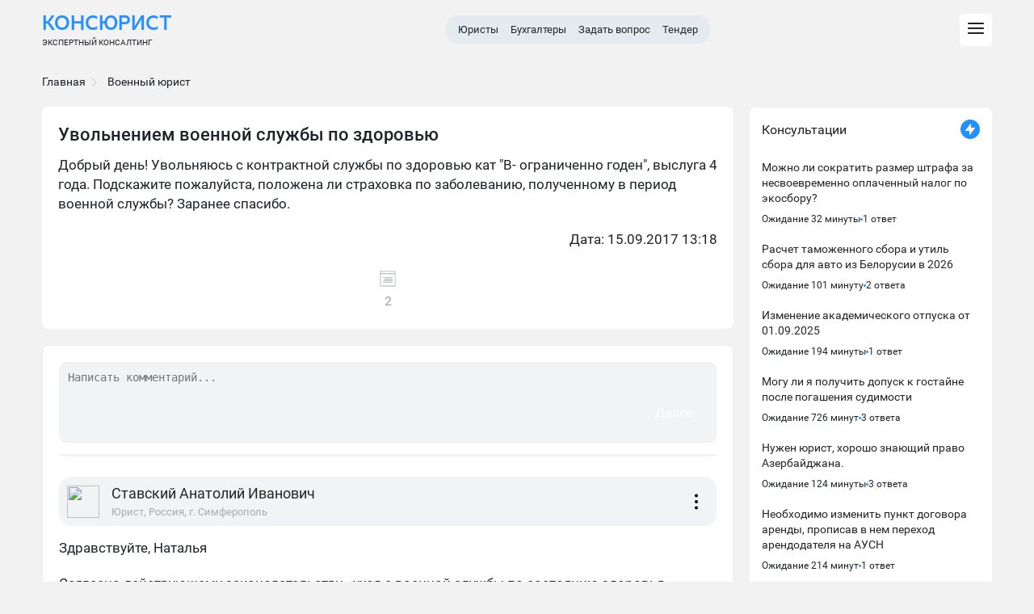

--- FILE ---
content_type: text/html; charset=utf-8
request_url: https://consjurist.ru/consultation/detail/uvolneniem_voennoj_sluzhby_po_zdorovyu_23
body_size: 12077
content:
<!DOCTYPE html>
<html lang="ru">
<head>
<meta charset="UTF-8">
<meta name="viewport" content="width=device-width, initial-scale=1.0, maximum-scale=1.0, user-scalable=no">
<title>Увольнением военной службы по здоровью — ответы экспертов</title>
<meta name="description" content="Увольнением военной службы по здоровью консультация специалистов по вопросу, почитать рекомендации или задать свой вопрос">
<meta name="keywords" content="Страховка">
<link rel="canonical" href="https://consjurist.ru/consultation/detail/uvolneniem_voennoj_sluzhby_po_zdorovyu_23"/>
<meta property="og:site_name" content="Консультации юристов и бухгалтеров онлайн">
<link rel="image_src" href="https://consjurist.ru/images/logoimage.jpg" />
<meta name="theme-color" content="#464c5c">
<link rel="icon" type="image/png" sizes="16x16" href="/images/favicon/favicon-16x16.png">
<link rel="manifest" href="/images/favicon/site.webmanifest">
<link rel="stylesheet" type="text/css" media="screen" href="/css/owl-carousel/owl.carousel.css" />
<link rel="stylesheet" type="text/css" media="screen" href="/css/owl-carousel/owl.theme.css" />
<link rel="stylesheet" type="text/css" media="screen" href="/css/style.css?4" />
<link rel="stylesheet" type="text/css" media="screen" href="/css/notice/notice.css" />
<link rel="stylesheet" type="text/css" media="screen" href="/css/questionpage.css?2" />
<link rel="stylesheet" type="text/css" media="screen" href="/js/colorbox/colorbox.css" />
<link rel="stylesheet" type="text/css" media="screen" href="/css/screen.css">
<link rel="stylesheet" type="text/css" media="screen" href="/css/menu.css" />
<script type="text/javascript" src="/js/colorbox/jquery.colorbox.js"></script>
<script src="https://cdnjs.cloudflare.com/ajax/libs/jquery/3.6.1/jquery.min.js" integrity="sha512-aVKKRRi/Q/YV+4mjoKBsE4x3H+BkegoM/em46NNlCqNTmUYADjBbeNefNxYV7giUp0VxICtqdrbqU7iVaeZNXA==" crossorigin="anonymous" referrerpolicy="no-referrer"></script>

<!-- Yandex.RTB -->
<script>window.yaContextCb=window.yaContextCb||[]</script>
<script src="https://yandex.ru/ads/system/context.js" async></script>
</head>
<body class="browser-desktop mod-sf-consultation-comment page-show user-anon"> 

<div class="main-container">
	<div id="wrapper">
		<section id="content">
			<section id="centercol">
				<section id="centercol-inner">					<section id="maincol">						<ul class="Breadcrumbs margin-auto" itemscope itemtype="http://schema.org/BreadcrumbList">
						<div class="wrapper"><li itemprop="itemListElement" itemscope itemtype="http://schema.org/ListItem"><a itemprop="item" href="/"><span itemprop="name">Главная</span></a><meta itemprop="position" content="1"><div><svg xmlns="http://www.w3.org/2000/svg" width="12" height="12" fill="#c2c2c2"><path fill="#c2c2c2" d="M3 1.63L7.25 6 3 10.39l.6.63 4.86-5.01L3.61 1 3 1.63z"></path></svg></div></li>
<li itemprop="itemListElement" itemscope
      itemtype="http://schema.org/ListItem">
	  
<li itemprop="itemListElement" itemscope
      itemtype="http://schema.org/ListItem"><a itemprop="item" href="/consultation/military_lawyer/"><span itemprop="name">Военный юрист</span></a><meta itemprop="position" content="2" /></li></div></ul>
												<div itemscope itemtype="http://schema.org/Question">
	<div class="BlockConsult">
        <div class="headline">
            <h1 itemprop="name">Увольнением военной службы по здоровью</h1>
        </div>
		
        	
        <div class="question_user-text" itemprop="text">
            <p>Добрый день! Увольняюсь с контрактной службы по здоровью кат "В- ограниченно годен", выслуга 4 года. Подскажите пожалуйста, положена ли страховка по заболеванию, полученному в период военной службы? Заранее спасибо.</p>
                    </div>
                                            <div class="question_user-data">
					<p>Дата: 15.09.2017 13:18<br />
                                     </p>
            </div>
        
    <div class="controls-wrap">
        <div class="controls">
            <div class="controls__item">
                <i class="icon-doc"></i>
                <div class="controls__text">2</div>
            </div>
                    </div>
    </div>
</div>


	
	
	

	<!-- booking -->
				<!--<div class="block-border">
			<div class="block-border-inside">
				<div class="order-consult">
															<div class="order-consult__row">
	<div class="order-consult__body">
		<a class="order-consult__img" href="/profile/Tol">
			<img data-src="/uploads/sfGuard/avatars/9c8d1cec4c354cfa22b1cdaf41cab93e96f32e09.jpg" class="lazyload">
		</a>
		<a class="order-consult__name" href="/profile/Tol">
			Ставский Анатолий Иванович		</a>
		<div class="order-consult__status"><a href="/experts/lawyer">Юрист</a></div>
	</div>
	<div class="order-consult__ankor"><a href="#Tol"><img data-src="/images/svg/hashtag.svg" class="lazyload"></a></div>
</div>											</div>	
			</div>
		</div>-->
		<!-- /booking -->

		<div class="sugget-payment" data-value="0"></div>

	<section class="main__comments comments">
	
			 		
			

    <div class="comments__full-form full-form hide">
	<form action="/consultation/detail/uvolneniem_voennoj_sluzhby_po_zdorovyu_23" method="post" class="comments__form">

    <div class="form-error-ajax"></div>
    <input type="hidden" name="sf_consultation_comment_answer[id]" id="sf_consultation_comment_answer_id" />    <input type="hidden" name="sf_consultation_comment_answer[user_id]" id="sf_consultation_comment_answer_user_id" />    <input type="hidden" name="sf_consultation_comment_answer[comment_id]" value="55387" id="sf_consultation_comment_answer_comment_id" />    <input type="hidden" name="sf_consultation_comment_answer[to_answer_id]" id="sf_consultation_comment_answer_to_answer_id" />	<input type="hidden" name="sf_consultation_comment_answer[id]" id="sf_consultation_comment_answer_id" /><input type="hidden" name="sf_consultation_comment_answer[comment_id]" value="55387" id="sf_consultation_comment_answer_comment_id" /><input type="hidden" name="sf_consultation_comment_answer[to_answer_id]" id="sf_consultation_comment_answer_to_answer_id" /><input type="hidden" name="sf_consultation_comment_answer[user_id]" id="sf_consultation_comment_answer_user_id" /><input type="hidden" name="sf_consultation_comment_answer[highlight]" value="1" id="sf_consultation_comment_answer_highlight" /><input type="hidden" name="sf_consultation_comment_answer[title]" id="sf_consultation_comment_answer_title" /><input type="hidden" name="sf_consultation_comment_answer[_csrf_token]" value="f259eeda686486cead1c2dd10c9f1c20" id="sf_consultation_comment_answer__csrf_token" />    <input type="hidden" class="hide" id="hidden_answer_id" name="hidden_answer_id" value="">
    <input type='text' id='a_phone' name="phone" value="">
	<!-- <input type='hidden' id='answer_form_sent' value="0"> -->
	 <div class="full-form__first-screen">
        <textarea placeholder="Написать комментарий..." name="sf_consultation_comment_answer[description]"
            id="sf_consultation_comment_answer_description" class="full-form__question-input"></textarea>
        <div class="full-form__progress"></div>
                <div class="full-form__zoom-text full-form__hide">В форму</div>
        <div class="full-form__next-btn full-form__next-btn-unactive">Далее</div>
        <input type="submit"
          class="full-form__confirm-btn-authenticated full-form__confirm-btn-authenticated-unactive hide"
          value="Отправить"></input>
      </div>
      <div class="full-form__second-screen hide">
        <div class="full-form__input-wrapper full-form__input-wrapper-name">
          <img src="/images/svg/forms/form-for-answers/user.svg" alt="" class="full-form__input-img">
          <input type="name" name="sf_consultation_comment_answer[username]"
            id="sf_consultation_comment_answer_username" class="full-form__name" placeholder="Ваше имя">
        </div>
        <div class="full-form__input-wrapper full-form__input-wrapper-email">
          <img src="/images/svg/forms/form-for-answers/email.svg" alt="" class="full-form__input-img">
          <input type="email" name="sf_consultation_comment_answer[email]" id="sf_consultation_comment_answer_email"
            class="full-form__email" placeholder="Ваша почта">
        </div>
        <div class="full-form__buttons">
          <input type="submit" class="full-form__confirm-btn full-form__confirm-btn-unactive"
            value="Отправить"></input>
          <div class="full-form__back-btn">Назад</div>
        </div>
      </div>
	</form>
	</div>
	

<script language="javascript">
    $( document ).ready( function() {
                $('.captcha_copy').attr('src',$('#captcha_img').attr('src'));
        $('.captcha_copy + a').click(function(e){
            $('.captcha_copy').attr('src',$('#captcha_img').attr('src'));
        });
    } );
</script>
		
	<!--		<div class="wrapper-mobile headline-title">
			<h2>Ответ эксперта </h2>
		</div>
	-->
	
		
<div class="comment__menu comment-menu comment-menu__hide">
  <div class="comment-menu__wrapper">
    <div class="comment-menu__header">Меню</div>
    <img src="/images/svg/close.svg" class="comment-menu__hide-button">
    <div class="comment-menu__buttons">

            
    </div>
    <ul class="comment-menu__contact-list">
      <li class="comment-menu__contact-item">
        <a href="/consultation/jurist-telefon" class="comment-menu__contact-link">
          <span class="comment-menu__contact-text">По телефону</span>
          <img src="/images/svg/tel.svg" alt="" class="comment-menu__contact-img">
        </a>
      </li>
      <li class="comment-menu__contact-item">
        <a href="/consultation/messenger" class="comment-menu__contact-link">
          <span class="comment-menu__contact-text">Whatsapp/Viber</span>
          <img src="/images/svg/messenger-icon.svg" alt="" class="comment-menu__contact-img">
        </a>
      </li>
      <li class="comment-menu__contact-item">
        <a href="/consultation/chat/dialog/50891/redirect" class="comment-menu__contact-link">
          <span class="comment-menu__contact-text">В чате</span>
          <img src="/images/svg/chat-icon.svg" alt="" class="comment-menu__contact-img">
        </a>
      </li>
      <li class="comment-menu__contact-item">
        <a href="/tender" class="comment-menu__contact-link comment-menu__contact-list-last">
          <span class="comment-menu__contact-text">Создать задачу</span>
          <img src="/images/svg/tender.svg" alt="" class="comment-menu__contact-img">
        </a>
      </li>
    </ul>
  </div>
</div>
 
<div class="comments__wrapper">
<div class="comment__answer-field-fake">
    <div class="comments__form-fake">
      <textarea class="comments__textarea-fake" name="comment"
        placeholder="Написать сообщение"></textarea>
    </div>
  </div>
<ul class="comments__list">
        <li class="comments__item comment">
            
      
                        
				
			
        
							
				<div class="comment__main-comment" id="answer50890">
	<div class="comment__user-link-wrapper">
  <a href="/profile/Tol" class="comment__user-link" id="Tol">
              <img src="/uploads/sfGuard/avatars/9c8d1cec4c354cfa22b1cdaf41cab93e96f32e09.jpg" class="comment__avatar-main">
              <span class="comment__user-name">Ставский&nbsp;Анатолий&nbsp;Иванович</span>
              <span class="comment__user-subtitle">Юрист, Россия, г. Симферополь</span>
            </a>
			<div class="comment__menu-btn" data-id="50890">
				<svg class="comment__menu-btn-svg">
					<circle r="2" fill="#000" cx="50%" cy="50%" />
					<circle r="2" fill="#000" cx="50%" cy="25%" />
					<circle r="2" fill="#000" cx="50%" cy="75%" />
            </svg>
            </div>
  </div>
            
			  
            <span class="comment__text" itemprop="suggestedAnswer" itemscope itemtype="http://schema.org/Answer"><p>Здравствуйте, Наталья</p>    <p itemprop="text">
Cогласно действующему законодательству - уход с военной службы по состоянию здоровья является объективным основанием досрочного увольнения и даёт данной категории граждан право воспользоваться всеми положенными социальными гарантиям и преимуществами.<br />
<br />
Вы получили категорию как ограниченно годный, следовательно, Вам должны предложить соответствующую должность, и лишь только при несогласии Вы пишете рапорт на увольнение по болезни. В рапорте указываете заболевание или травму, обнаруженную комиссией.<br />
<br />
На рапорт должны отреагировать в течение месяца и на его основании составить приказ об исключении Вас из личного состава части.<br />
<br />
При увольнении происходит начисление всех выплат, которые полагаются по закону, в том числе:<br />
- полный расчёт тех сумм, которые Вы должены были получить за отработанное время как обычный трудящийся (оклады за должность и звание, денежная компенсация за дни отпуска, которые не были использованы).<br />
<br />
Кроме этого, положены следующие суммы, назначенные федеральным законом:<br />
<br />
- Единовременное пособие - начисления, когда инвалидность подтверждена, равны 5 (пяти) окладам, если увольняемый служил менее 10 лет. При этом, если Вам были вручены награды и ордена, суммы увеличиваются ещё на один оклад.<br />
- Единовременное пособие по инвалидности - когда будет доказано на ВВК, что Вы получили травму или серьезное заболевание, которое привело к инвалидности во время прохождения службы (компенсация в 2 млн. руб.).<br />
- Премиальные выплаты - 25% от среднего дохода за месяц.<br />
<br />
На протяжении 12 (двенадцати) месяцев уволенному со службы по причине заболевания выплачивается денежное довольствие в размере среднего оклада.<br />
<br />
Кроме этого Вам положена материальная помощь (выплачивается единожды в год, и может быть начислена Вам не в последний день службы, а в любой другой день, когда Вы уже уволены).<br />
<br />
Если Вы будете уволены без присвоения инвалидности, то р- р единовременного пособия будет от 2 (двух) до 7 (семи) окладов в зависимости от Вашего стажа.</p>
		
            </span>
            <div class="comment__answer-field-fake">
			   <div class="comments__form-fake" data-id="50890">
              <span class="comment__ansv">Ответить</span>
            </div>
            </div>

          </div>
		  

   
    
    
    


 



				
			
        
        

        

          </li>
        <li class="comments__item comment">
            
      
                        
				
			
        
							
				<div class="comment__main-comment" id="answer50891">
	<div class="comment__user-link-wrapper">
  <a href="/profile/Tol" class="comment__user-link" id="Tol">
              <img src="/uploads/sfGuard/avatars/9c8d1cec4c354cfa22b1cdaf41cab93e96f32e09.jpg" class="comment__avatar-main">
              <span class="comment__user-name">Ставский&nbsp;Анатолий&nbsp;Иванович</span>
              <span class="comment__user-subtitle">Юрист, Россия, г. Симферополь</span>
            </a>
			<div class="comment__menu-btn" data-id="50891">
				<svg class="comment__menu-btn-svg">
					<circle r="2" fill="#000" cx="50%" cy="50%" />
					<circle r="2" fill="#000" cx="50%" cy="25%" />
					<circle r="2" fill="#000" cx="50%" cy="75%" />
            </svg>
            </div>
  </div>
            
			  
            <span class="comment__text" itemprop="suggestedAnswer" itemscope itemtype="http://schema.org/Answer">    <p itemprop="text">Наталья, уточняю свой ответ: Если инвалидность не установлена — то страховые выплаты Вам не предусмотрены.</p>
		
            </span>
            <div class="comment__answer-field-fake">
			   <div class="comments__form-fake" data-id="50891">
              <span class="comment__ansv">Ответить</span>
            </div>
            </div>

          </div>
		  

   
    
    
    


 



				
			
        
        

        

          </li>
      </ul>
				


	</section>
</div>


        

	<!--noindex--><div id="testimonial_from">
<strong class="q_box_title">Оставьте отзыв о нашем сервисе</strong><p>Нам важно знать ваше мнение. Оставьте отзыв о нашем сервисе</p><form action="" method="POST"><table><tr><td>Ваше имя<br><input type="text" name="sf_consultation_comment_testimonial[username]" id="sf_consultation_comment_testimonial_username" /></td><td>Ваш email<br><input type="text" name="sf_consultation_comment_testimonial[email]" id="sf_consultation_comment_testimonial_email" /></td></tr><tr><td colspan="2"> Ваш отзыв<br><textarea rows="4" cols="30" name="sf_consultation_comment_testimonial[description]" id="sf_consultation_comment_testimonial_description"></textarea><input name="phone" id="sf_consultation_comment_testimonial_phone" type="text" style="height: 1px;"></td></tr><tr><td colspan="2"><h4>Укажите код с картинки</h4><img id="captcha_1" src="/captcha/1768875858" alt="Captcha Image"><a style="cursor:pointer" onclick="javascript:document.getElementById('captcha_1').src='/captcha/'+Math.round(Math.random(0)*1000)+1+''"><img src="/sfCryptoCaptchaPlugin/images/reload_original.png" /></a><input type="text" name="sf_consultation_comment_testimonial[captcha_1]" id="sf_consultation_comment_testimonial_captcha_1" /></td></tr><tr><td colspan="2"><input type="submit" value="Отправить отзыв" class="form-button" /><input type="hidden" name="sf_consultation_comment_testimonial[id]" id="sf_consultation_comment_testimonial_id" /><input type="hidden" name="sf_consultation_comment_testimonial[consultation_answer_id]" id="sf_consultation_comment_testimonial_consultation_answer_id" /><input type="hidden" name="sf_consultation_comment_testimonial[comment_id]" value="55387" id="sf_consultation_comment_testimonial_comment_id" /><input type="hidden" name="sf_consultation_comment_testimonial[user_id]" id="sf_consultation_comment_testimonial_user_id" /><input type="hidden" name="sf_consultation_comment_testimonial[_csrf_token]" value="bbe94d84a77997ae7b0dc345c79b0afc" id="sf_consultation_comment_testimonial__csrf_token" /></td></tr></table></form></div><!--/noindex-->


<script>
	function addContentsItem(id) {
		if (name = prompt('Название пункта')) {
			var description = prompt('Описание пункта (не обязательно)');
			$.ajax({
				type: "POST",
				url: '/sfConsultationComment/addContents',
				data: {
					name: name,
					description: description,
					answer_id: id
				},
				success: function(res) {
					location.reload();
					// alert('Добавлено');
				},
				dataType: 'json'
			});
		}
	}

	function deleteContentsItem(id) {
		if (confirm('Удалить пункт?')) {
			$.ajax({
				type: "DELETE",
				url: '/sfConsultationComment/deleteContents',
				data: {
					contents_id: id
				},
				success: function(res) {
					$('#contents-' + id).remove()
				},
				dataType: 'json'
			});
		}
	}

	function moveDays(id) {
		if(confirm('Поднять в начало?')) {
			$.ajax({
				type: "POST",
				url: '/sfConsultationComment/moveDays',
				data: {
					// days: days,
					answer_id: id
				},
				success: function(res) {
					location.reload();
					// alert('Добавлено');
				},
				dataType: 'json'
			});
		}
	}
</script>											</section>		
				</section>

								<aside id="rightcol">
					<div class="rightcol-inner right">
						<div class="activity-site-premium">
	<div class="activity-site_title-premium">
		<div class="title">Консультации</div>
		<div class="badge"><span class="image"><div class="icon"><svg fill="currentColor" xmlns="http://www.w3.org/2000/svg" viewBox="0 0 16 16"><path d="M9 1.41v-.07c.05-.3-.33-.47-.53-.22L2.11 9.2a.5.5 0 00.39.8H7v4.68c-.03.3.36.44.54.2l6.37-8.1A.5.5 0 0013.5 6H9V1.41z"></path></svg></div></span></div>
	</div>
	<div class="activity-site_content-premium">
		<ul class="premium-slider">
						<li>
						<div class="payed-block">
				<div class="payed-link premium-slider_title">
					<div class="link"><a href='/consultation/detail/195159?v=sidebar' title='Можно ли сократить размер штрафа за несвоевременно оплаченный налог по экосбору?'>Можно ли сократить размер штрафа за несвоевременно оплаченный налог по экосбору?</a></div>
					<div class="duration">
						<span class="line">Ожидание 32 минуты</span>
						<span class="dot"></span>
						<span class="line">1 ответ</span>
					</div>
				</div>
				<div class="VVlq"><div class="icon-3-2-0" style="color: rgb(167, 168, 169);"><svg fill="currentColor" xmlns="http://www.w3.org/2000/svg" viewBox="0 0 16 16"><path d="M5.44 12.44a1 1 0 001.41 1.41l5.3-5.29a1 1 0 000-1.41l-5.3-5.3a1 1 0 00-1.41 1.42L9.67 7.5c.2.2.2.51 0 .7l-4.23 4.24z"></path></svg></div></div>
				
							</div>

						</li>
   						<li>
						<div class="payed-block">
				<div class="payed-link premium-slider_title">
					<div class="link"><a href='/consultation/detail/195156?v=sidebar' title='Расчет таможенного сбора и утиль сбора для авто из Белорусии в 2026'>Расчет таможенного сбора и утиль сбора для авто из Белорусии в 2026</a></div>
					<div class="duration">
						<span class="line">Ожидание 101 минуту</span>
						<span class="dot"></span>
						<span class="line">2 ответа</span>
					</div>
				</div>
				<div class="VVlq"><div class="icon-3-2-0" style="color: rgb(167, 168, 169);"><svg fill="currentColor" xmlns="http://www.w3.org/2000/svg" viewBox="0 0 16 16"><path d="M5.44 12.44a1 1 0 001.41 1.41l5.3-5.29a1 1 0 000-1.41l-5.3-5.3a1 1 0 00-1.41 1.42L9.67 7.5c.2.2.2.51 0 .7l-4.23 4.24z"></path></svg></div></div>
				
							</div>

						</li>
   						<li>
						<div class="payed-block">
				<div class="payed-link premium-slider_title">
					<div class="link"><a href='/consultation/detail/195154?v=sidebar' title='Изменение академического отпуска от 01.09.2025'>Изменение академического отпуска от 01.09.2025</a></div>
					<div class="duration">
						<span class="line">Ожидание 194 минуты</span>
						<span class="dot"></span>
						<span class="line">1 ответ</span>
					</div>
				</div>
				<div class="VVlq"><div class="icon-3-2-0" style="color: rgb(167, 168, 169);"><svg fill="currentColor" xmlns="http://www.w3.org/2000/svg" viewBox="0 0 16 16"><path d="M5.44 12.44a1 1 0 001.41 1.41l5.3-5.29a1 1 0 000-1.41l-5.3-5.3a1 1 0 00-1.41 1.42L9.67 7.5c.2.2.2.51 0 .7l-4.23 4.24z"></path></svg></div></div>
				
							</div>

						</li>
   						<li>
						<div class="payed-block">
				<div class="payed-link premium-slider_title">
					<div class="link"><a href='/consultation/detail/195152?v=sidebar' title='Могу ли я получить допуск к гостайне после погашения судимости'>Могу ли я получить допуск к гостайне после погашения судимости</a></div>
					<div class="duration">
						<span class="line">Ожидание 726 минут</span>
						<span class="dot"></span>
						<span class="line">3 ответа</span>
					</div>
				</div>
				<div class="VVlq"><div class="icon-3-2-0" style="color: rgb(167, 168, 169);"><svg fill="currentColor" xmlns="http://www.w3.org/2000/svg" viewBox="0 0 16 16"><path d="M5.44 12.44a1 1 0 001.41 1.41l5.3-5.29a1 1 0 000-1.41l-5.3-5.3a1 1 0 00-1.41 1.42L9.67 7.5c.2.2.2.51 0 .7l-4.23 4.24z"></path></svg></div></div>
				
							</div>

						</li>
   						<li>
						<div class="payed-block">
				<div class="payed-link premium-slider_title">
					<div class="link"><a href='/consultation/detail/195149?v=sidebar' title='Нужен юрист, хорошо знающий право Азербайджана.'>Нужен юрист, хорошо знающий право Азербайджана.</a></div>
					<div class="duration">
						<span class="line">Ожидание 124 минуты</span>
						<span class="dot"></span>
						<span class="line">3 ответа</span>
					</div>
				</div>
				<div class="VVlq"><div class="icon-3-2-0" style="color: rgb(167, 168, 169);"><svg fill="currentColor" xmlns="http://www.w3.org/2000/svg" viewBox="0 0 16 16"><path d="M5.44 12.44a1 1 0 001.41 1.41l5.3-5.29a1 1 0 000-1.41l-5.3-5.3a1 1 0 00-1.41 1.42L9.67 7.5c.2.2.2.51 0 .7l-4.23 4.24z"></path></svg></div></div>
				
							</div>

						</li>
   						<li>
						<div class="payed-block">
				<div class="payed-link premium-slider_title">
					<div class="link"><a href='/consultation/detail/195133?v=sidebar' title='Необходимо изменить пункт договора аренды, прописав в нем переход арендодателя на АУСН'>Необходимо изменить пункт договора аренды, прописав в нем переход арендодателя на АУСН</a></div>
					<div class="duration">
						<span class="line">Ожидание 214 минут</span>
						<span class="dot"></span>
						<span class="line">1 ответ</span>
					</div>
				</div>
				<div class="VVlq"><div class="icon-3-2-0" style="color: rgb(167, 168, 169);"><svg fill="currentColor" xmlns="http://www.w3.org/2000/svg" viewBox="0 0 16 16"><path d="M5.44 12.44a1 1 0 001.41 1.41l5.3-5.29a1 1 0 000-1.41l-5.3-5.3a1 1 0 00-1.41 1.42L9.67 7.5c.2.2.2.51 0 .7l-4.23 4.24z"></path></svg></div></div>
				
							</div>

						</li>
   					</ul>
		<a href="/consultation/comment" class="main__ask-question-sidebar">Задать вопрос онлайн</a>
		<a href="/consultation/online" class="consultation-sidebar__button">Все консультации</a>
</div>
</div>
						
																
												<!-- Yandex.RTB R-A-188755-1 -->
<div id="yandex_rtb_R-A-188755-1"></div>
<script>window.yaContextCb.push(()=>{
  Ya.Context.AdvManager.render({
    renderTo: 'yandex_rtb_R-A-188755-1',
    blockId: 'R-A-188755-1'
  })
})</script>
												
											</div>
				</aside>
							</section>				
		</section>
	</div>	
		<header id="header">
		<div class="topbar">
		    <div class="wrapper">
		      	<div class="topbar__inner">
					<div class="topbar__left">
						<a href="/" class="logo">
							<span class="logo__block"><span class="logo__name">КонсЮрист</span></span><span class="mob">КонсЮрист</span>
							<div class="type-page">
							Экспертный консалтинг							</div>
						</a>
					</div>
					<nav class="topbar__center">
                        <ul>
                            <li><a href="/experts/lawyer">Юристы</a></li>
                            <li><a href="/experts/buhgalter">Бухгалтеры</a></li>
                            <li><a href="/consultation/comment">Задать вопрос</a></li>
                            <li><a href="/tender">Тендер</a></li>
                        </ul>
                    </nav>
                    <div class="topbar__right">
                        <ul class="topbar__actions">
                            <li class="actions__item js-head-modal" data-modal=".modal-js" data-target=".js-header-menu__box">
                                <button type="button" class="topbar__button">
                                    <svg class="svg-icon" width="24" height="24">
                                        <use xlink:href="/images/icons/icons-default.svg#icon-menu_hmbrgr"></use>
                                    </svg>
                                    <svg class="svg-icon active" width="24" height="24">
                                        <use xlink:href="/images/icons/icons-default.svg#icon-popup-close-button"></use>
                                    </svg>
                                </button>
                            </li>
                        </ul>
                    </div>
				</div>
		    </div>
		 </div>
		 <div class="header-menu js-header-menu__box modal-js">
            <div class="header-menu__inner">
                <div class="header-menu__left">
                    <nav class="header-menu__nav js-header-menu">
                        <ul class="header-menu__nav-list">
                            <li class="header-menu__nav-item js-header-menu__item" data-submenu="1">
                                <a href="/consultation/comment" class="header-menu__nav-link">
                                    <span>Задать вопрос</span>
                                </a>
                            </li>
                            <li class="header-menu__nav-item js-header-menu__item active" data-submenu="2">
                                <a href="/experts/lawyer" class="header-menu__nav-link">
                                    <span>Юристы</span>
                                </a>
                            </li>
                            <li class="header-menu__nav-item js-header-menu__item" data-submenu="3">
                                <a href="/experts/auditor" class="header-menu__nav-link">
                                    <span>Аудиторы</span>
                                </a>
                            </li>
                            <li class="header-menu__nav-item js-header-menu__item" data-submenu="4">
                                <a href="/experts/buhgalter" class="header-menu__nav-link">
                                    <span>Бухгалтеры</span>
                                </a>
                            </li>
                            <li class="header-menu__nav-item js-header-menu__item" data-submenu="5">
                                <a href="/experts/tax-lawyer" class="header-menu__nav-link">
                                    <span>Налоговые консультанты</span>
                                </a>
                            </li>
                            <li class="header-menu__nav-item js-header-menu__item" data-submenu="6">
                                <a href="/tender" class="header-menu__nav-link">
                                    <span>Тендер</span>
                                </a>
                            </li>
                           
                        </ul>
                    </nav>
                    <div class="header-menu__bottom-info">
                                                <div class="header-menu__info-btns">
                            <div class="header-menu__info-btn">
                                <a href="#" class="header-menu__info-btn-link login-form-trigger">Войти</a>
                            </div>
                           
                        </div>
                    </div>
                </div>
                <div class="header-menu__right js-header-submenu">
                    <div class="header-menu__box active js-header-submenu__item" data-target="1">
                        <div class="mobile-menu-navigation__box">
                            <button type="button" class="mobile-menu-navigation__btn js-back-to-menu">
                                <svg class="svg-icon" width="16" height="16">
                                    <use xlink:href="/images/icons/icons-default.svg#icon-arrow-back"></use>
                                </svg>
                            </button>
                            <div class="mobile-menu-navigation__title">Задать вопрос</div>
                            <button type="button" class="mobile-menu-navigation__btn js-topbar-menu js-nav-menu" data-target=".js-header-menu__box">
                                <svg class="svg-icon" width="24" height="24">
                                    <use xlink:href="/images/icons/icons-default.svg#icon-popup-close-button"></use>
                                </svg>
                            </button>
                        </div>
                        <nav class="header-menu__box-nav">
                            <ul class="header-menu__box-list">
							    <li class="header-menu__box-item">
                                    <a href="/consultation/adminpravo/" class="header-menu__box-link header-menu__box-category js-menu-category">Административное право</a>
                                    <ul class="header-menu__box-list">
                                        <li class="mobile-menu-navigation__box">
                                            <button type="button" class="mobile-menu-navigation__btn js-back-category">
                                                <svg class="svg-icon" width="16" height="16">
                                                    <use xlink:href="/images/icons/icons-default.svg#icon-arrow-back"></use>
                                                </svg>                                          
                                        </li>
                                        <li class="header-menu__box-item">
                                            <a href="/consultation/rubric/adminpravo/administrativnye-pravonarusheniya/" class="header-menu__box-link">Административные правонарушения</a>
                                        </li>
                                        <li class="header-menu__box-item">
                                            <a href="/consultation/rubric/adminpravo/administrativnyj-shtraf/" class="header-menu__box-link">Административный штраф</a>
                                        </li>
                                    </ul>
                                </li>
                                <li class="header-menu__box-item">
                                    <a href="/consultation/car-lawyer/" class="header-menu__box-link header-menu__box-category js-menu-category">Автомобильное право</a>
                                    <ul class="header-menu__box-list">
                                        <li class="mobile-menu-navigation__box">
                                            <button type="button" class="mobile-menu-navigation__btn js-back-category">
                                                <svg class="svg-icon" width="16" height="16">
                                                    <use xlink:href="/images/icons/icons-default.svg#icon-arrow-back"></use>
                                                </svg>
                                        </li>
                                        <li class="header-menu__box-item">
                                            <a href="/consultation/rubric/car-lawyer/lishenie_voditelskih_prav/" class="header-menu__box-link">Лишение водительских прав</a>
                                        </li>
                                        <li class="header-menu__box-item">
                                            <a href="/consultation/rubric/car-lawyer/otkaz-ot-medicinskogo-osvidetelstvovaniya/" class="header-menu__box-link">Отказ от медицинского освидетельствования</a>
										<li>
										<li class="header-menu__box-item">
                                            <a href="/consultation/rubric/car-lawyer/narushenie_pravil/" class="header-menu__box-link">Нарушение правил дорожного движения</a>
                                        </li>
                                    </ul>
                                </li>
                                <li class="header-menu__box-item">
                                    <a href="/consultation/anti-collection-law/" class="header-menu__box-link header-menu__box-category js-menu-category">Антиколлекторские вопросы</a>
                                    <ul class="header-menu__box-list">
                                        <li class="mobile-menu-navigation__box">
                                            <button type="button" class="mobile-menu-navigation__btn js-back-category">
                                                <svg class="svg-icon" width="16" height="16">
                                                    <use xlink:href="/images/icons/icons-default.svg#icon-arrow-back"></use>
                                                </svg>                                        
                                        </li>
                                        <li class="header-menu__box-item">
                                            <a href="/consultation/rubric/anti-collection-law/dolg-kollektoram/" class="header-menu__box-link">Долг коллекторам</a>
                                        </li>
                                        <li class="header-menu__box-item">
                                            <a href="/consultation/rubric/car-lawyer/dtp/" class="header-menu__box-link">ДТП</a>
                                        </li>
                                    </ul>
                                </li>
								<li class="header-menu__box-item">
                                    <a href="/consultation/buhgalter/" class="header-menu__box-link header-menu__box-category js-menu-category">Бухгалтерия</a>
                                    <ul class="header-menu__box-list">
                                        <li class="mobile-menu-navigation__box">
                                            <button type="button" class="mobile-menu-navigation__btn js-back-category">
                                                <svg class="svg-icon" width="16" height="16">
                                                    <use xlink:href="/images/icons/icons-default.svg#icon-arrow-back"></use>
                                                </svg>
                                        </li>
                                        <li class="header-menu__box-item">
                                            <a href="/consultation/rubric/buhgalter/buhgalterskij-uchet/" class="header-menu__box-link">Бухгалтерский учет</a>
                                        </li>
                                    </ul>
                                </li>
								<li class="header-menu__box-item">
                                    <a href="/consultation/military_lawyer/" class="header-menu__box-link header-menu__box-category js-menu-category">Военные вопросы</a>
                                    <ul class="header-menu__box-list">
                                        <li class="mobile-menu-navigation__box">
                                            <button type="button" class="mobile-menu-navigation__btn js-back-category">
                                                <svg class="svg-icon" width="16" height="16">
                                                    <use xlink:href="/images/icons/icons-default.svg#icon-arrow-back"></use>
                                                </svg>
                                        </li>
                                        <li class="header-menu__box-item">
                                            <a href="/consultation/rubric/military_lawyer/voennaya-komissiya/" class="header-menu__box-link">Военная комиссия</a>
                                        </li>
                                         <li class="header-menu__box-item">
                                            <a href="/consultation/rubric/military_lawyer/voinskij-uchet/" class="header-menu__box-link">Воинский учет</a>
                                        </li>
										<li class="header-menu__box-item">
                                            <a href="/consultation/rubric/military_lawyer/zhilicshnaya-subsidiya-voennosluzhacshim/" class="header-menu__box-link">Жилищная субсидия военнослужащим</a>
                                        </li>
										<li class="header-menu__box-item">
                                            <a href="/consultation/rubric/military_lawyer/perevod-voennosluzhacshego/" class="header-menu__box-link">Перевод военнослужащего</a>
										<li>
										<li class="header-menu__box-item">
                                            <a href="/consultation/rubric/military_lawyer/prisvoenie-voinskih-zvanij/" class="header-menu__box-link">Присвоение воинских званий</a>
                                        </li>
										<li class="header-menu__box-item">
                                            <a href="/consultation/rubric/military_lawyer/sluzhba_po_kontraktu/" class="header-menu__box-link">Служба по контракту</a>
										<li>
										<li class="header-menu__box-item">
                                            <a href="/consultation/rubric/military_lawyer/uvolnenie-voennogo/" class="header-menu__box-link">Увольнение военнослужащего</a>
                                        </li>
                                    </ul>
                                </li>
								<li class="header-menu__box-item">
                                    <a href="/consultation/business-lawyer/" class="header-menu__box-link header-menu__box-category js-menu-category">Вопросы по бизнесу</a>
                                    <ul class="header-menu__box-list">
                                        <li class="mobile-menu-navigation__box">
                                            <button type="button" class="mobile-menu-navigation__btn js-back-category">
                                                <svg class="svg-icon" width="16" height="16">
                                                    <use xlink:href="/images/icons/icons-default.svg#icon-arrow-back"></use>
                                                </svg>
                                        </li>
                                        <li class="header-menu__box-item">
                                            <a href="/consultation/rubric/business-lawyer/ip/" class="header-menu__box-link">ИП</a>
                                        </li>
										<li class="header-menu__box-item">
                                            <a href="/consultation/rubric/business-lawyer/okved/" class="header-menu__box-link">ОКВЭД</a>
                                        </li>
										<li class="header-menu__box-item">
                                            <a href="/consultation/rubric/business-lawyer/samozanyatost/" class="header-menu__box-link">Самозанятость</a>
                                        </li>
                                    </ul>
                                </li>
								<li class="header-menu__box-item">
                                    <a href="/consultation/real-estate-lawyer/" class="header-menu__box-link header-menu__box-category js-menu-category">Вопросы по недвижимости</a>
                                    <ul class="header-menu__box-list">
                                        <li class="mobile-menu-navigation__box">
                                            <button type="button" class="mobile-menu-navigation__btn js-back-category">
                                                <svg class="svg-icon" width="16" height="16">
                                                    <use xlink:href="/images/icons/icons-default.svg#icon-arrow-back"></use>
                                                </svg>
                                        </li>
										<li class="header-menu__box-item">
                                            <a href="/consultation/rubric/real-estate-lawyer/arenda-nedvizhimosti/" class="header-menu__box-link">Аренда недвижимости</a>
                                        </li>
                                        <li class="header-menu__box-item">
                                            <a href="/consultation/rubric/real-estate-lawyer/dolevaya-sobstvennost/" class="header-menu__box-link">Долевая собственность</a>
                                        </li>
                                        <li class="header-menu__box-item">
                                            <a href="/consultation/rubric/real-estate-lawyer/sdelki-s-nedvizhimostyu/" class="header-menu__box-link">Сделки с недвижимостью</a>
										<li>
                                    </ul>
                                </li>
								<li class="header-menu__box-item">
                                    <a href="/consultation/grazhpravo/" class="header-menu__box-link header-menu__box-category js-menu-category">Гражданские вопросы</a>
                                    <ul class="header-menu__box-list">
                                        <li class="mobile-menu-navigation__box">
                                            <button type="button" class="mobile-menu-navigation__btn js-back-category">
                                                <svg class="svg-icon" width="16" height="16">
                                                    <use xlink:href="/images/icons/icons-default.svg#icon-arrow-back"></use>
                                                </svg>
                                        </li>
										<li class="header-menu__box-item">
                                            <a href="/consultation/rubric/grazhpravo/grazhdanstvo/" class="header-menu__box-link">Гражданство</a>
                                        </li>
                                        <li class="header-menu__box-item">
                                            <a href="/consultation/rubric/grazhpravo/emansipaciya/" class="header-menu__box-link">Эмансипация</a>
                                        </li>
										<li class="header-menu__box-item">
                                            <a href="/consultation/rubric/grazhpravo/personalnye-dannye/" class="header-menu__box-link">Персональные данные</a>
                                        </li>
                                    </ul>
                                </li>
								<li class="header-menu__box-item">
                                    <a href="/consultation/contract-lawyer/" class="header-menu__box-link header-menu__box-category js-menu-category">Договорные вопросы</a>
                                    <ul class="header-menu__box-list">
                                        <li class="mobile-menu-navigation__box">
                                            <button type="button" class="mobile-menu-navigation__btn js-back-category">
                                                <svg class="svg-icon" width="16" height="16">
                                                    <use xlink:href="/images/icons/icons-default.svg#icon-arrow-back"></use>
                                                </svg>
                                        </li>
                                        <li class="header-menu__box-item">
                                            <a href="/consultation/rubric/contract-lawyer/dogovor-na-okazanie-uslug/" class="header-menu__box-link">Договор на оказание услуг</a>
                                        </li>
                                    </ul>
                                </li>
								<li class="header-menu__box-item">
                                    <a href="/consultation/zhilvopros/" class="header-menu__box-link header-menu__box-category js-menu-category">Жилищные вопросы</a>
                                    <ul class="header-menu__box-list">
                                        <li class="mobile-menu-navigation__box">
                                            <button type="button" class="mobile-menu-navigation__btn js-back-category">
                                                <svg class="svg-icon" width="16" height="16">
                                                    <use xlink:href="/images/icons/icons-default.svg#icon-arrow-back"></use>
                                                </svg>
                                        </li>
                                        <li class="header-menu__box-item">
                                            <a href="/consultation/rubric/zhilvopros/kapitalnyj-remont/" class="header-menu__box-link">Капитальный ремонт</a>
                                        </li>
										<li class="header-menu__box-item">
                                            <a href="/consultation/rubric/zhilvopros/propiska/" class="header-menu__box-link">Прописка</a>
                                        </li>
										<li class="header-menu__box-item">
                                            <a href="/consultation/rubric/zhilvopros/socialnyj-najm/" class="header-menu__box-link">Социальный найм</a>
                                        </li>
                                    </ul>
                                </li>
								<li class="header-menu__box-item">
                                    <a href="/consultation/enforcement_proceedings/" class="header-menu__box-link header-menu__box-category js-menu-category">Исполнительное производство</a>
                                    <ul class="header-menu__box-list">
                                        <li class="mobile-menu-navigation__box">
                                            <button type="button" class="mobile-menu-navigation__btn js-back-category">
                                                <svg class="svg-icon" width="16" height="16">
                                                    <use xlink:href="/images/icons/icons-default.svg#icon-arrow-back"></use>
                                                </svg>
                                        </li>
                                        <li class="header-menu__box-item">
                                            <a href="/consultation/rubric/enforcement_proceedings/ispolnitelnoe-proizvodstvo/" class="header-menu__box-link">Исполнительное производство</a>
                                        </li>
                                    </ul>
                                </li>
                            </ul>
                        </nav>
                        <nav class="header-menu__box-nav">
                            <ul class="header-menu__box-list">
								<li class="header-menu__box-item">
                                    <a href="/consultation/credits/" class="header-menu__box-link header-menu__box-category js-menu-category">Кредитные вопросы</a>
                                    <ul class="header-menu__box-list">
                                        <li class="mobile-menu-navigation__box">
                                            <button type="button" class="mobile-menu-navigation__btn js-back-category">
                                                <svg class="svg-icon" width="16" height="16">
                                                    <use xlink:href="/images/icons/icons-default.svg#icon-arrow-back"></use>
                                                </svg>
                                        </li>
										<li class="header-menu__box-item">
                                            <a href="/consultation/rubric/credits/ipoteka/" class="header-menu__box-link">Ипотека</a>
										<li>
										<li class="header-menu__box-item">
                                            <a href="/consultation/rubric/credits/kreditnaya-istoriya/" class="header-menu__box-link">Кредитная история</a>
										<li>
                                        <li class="header-menu__box-item">
                                            <a href="/consultation/rubric/credits/refinansirovanie/" class="header-menu__box-link">Рефинансирование</a>
                                        </li>
                                    </ul>
                                </li>
								<li class="header-menu__box-item">
                                    <a href="/consultation/migration-lawyer/" class="header-menu__box-link header-menu__box-category js-menu-category">Миграционные вопросы</a>
                                    <ul class="header-menu__box-list">
                                        <li class="mobile-menu-navigation__box">
                                            <button type="button" class="mobile-menu-navigation__btn js-back-category">
                                                <svg class="svg-icon" width="16" height="16">
                                                    <use xlink:href="/images/icons/icons-default.svg#icon-arrow-back"></use>
                                                </svg>
                                        </li>
                                        <li class="header-menu__box-item">
                                            <a href="/consultation/rubric/migration-lawyer/razreshenie-na-vremennoe-prozhivanie/" class="header-menu__box-link">Разрешение на временное проживание</a>
                                        </li>
                                    </ul>
                                </li>
								<li class="header-menu__box-item">
                                    <a href="/consultation/nalogpravo/" class="header-menu__box-link header-menu__box-category js-menu-category">Налоговые вопросы</a>
                                    <ul class="header-menu__box-list">
                                        <li class="mobile-menu-navigation__box">
                                            <button type="button" class="mobile-menu-navigation__btn js-back-category">
                                                <svg class="svg-icon" width="16" height="16">
                                                    <use xlink:href="/images/icons/icons-default.svg#icon-arrow-back"></use>
                                                </svg>
                                        </li>
										<li class="header-menu__box-item">
                                            <a href="/consultation/rubric/nalogpravo/3-ndfl/" class="header-menu__box-link">3-НДФЛ</a>
                                        </li>
										<li class="header-menu__box-item">
                                            <a href="/consultation/rubric/nalogpravo/nalogovaya-zadolzhennost/" class="header-menu__box-link">Налоговая задолженность</a>
                                        </li>
										<li class="header-menu__box-item">
                                            <a href="/consultation/rubric/nalogpravo/nalogovaya-proverka/" class="header-menu__box-link">Налоговая проверка</a>
                                        </li>
                                        <li class="header-menu__box-item">
                                            <a href="/consultation/rubric/nalogpravo/nds/" class="header-menu__box-link">НДС</a>
                                        </li>
										</li>
                                        <li class="header-menu__box-item">
                                            <a href="/consultation/rubric/nalogpravo/onlajn-kassa/" class="header-menu__box-link">Онлайн касса</a>
                                        </li>
                                    </ul>
                                </li>
								<li class="header-menu__box-item">
                                    <a href="/consultation/nasledpravo/" class="header-menu__box-link header-menu__box-category js-menu-category">Наследственные вопросы</a>
                                    <ul class="header-menu__box-list">
                                        <li class="mobile-menu-navigation__box">
                                            <button type="button" class="mobile-menu-navigation__btn js-back-category">
                                                <svg class="svg-icon" width="16" height="16">
                                                    <use xlink:href="/images/icons/icons-default.svg#icon-arrow-back"></use>
                                                </svg>
                                        </li>
                                        <li class="header-menu__box-item">
                                            <a href="/consultation/rubric/nasledpravo/osnovaniya-nasledovaniya/" class="header-menu__box-link">Основания наследования</a>
                                        </li>
                                    </ul>
                                </li>
								<li class="header-menu__box-item">
                                    <a href="/consultation/edu-lawyer/" class="header-menu__box-link header-menu__box-category js-menu-category">Образование</a>
                                    <ul class="header-menu__box-list">
                                        <li class="mobile-menu-navigation__box">
                                            <button type="button" class="mobile-menu-navigation__btn js-back-category">
                                                <svg class="svg-icon" width="16" height="16">
                                                    <use xlink:href="/images/icons/icons-default.svg#icon-arrow-back"></use>
                                                </svg>
                                        </li>
                                        <li class="header-menu__box-item">
                                            <a href="/consultation/rubric/edu-lawyer/zemskij-uchitel/" class="header-menu__box-link">Земский учитель</a>
                                        </li>
                                    </ul>
                                </li>
								<li class="header-menu__box-item">
                                    <a href="/consultation/pension-lawyer/" class="header-menu__box-link header-menu__box-category js-menu-category">Пенсионные вопросы</a>
                                    <ul class="header-menu__box-list">
                                        <li class="mobile-menu-navigation__box">
                                            <button type="button" class="mobile-menu-navigation__btn js-back-category">
                                                <svg class="svg-icon" width="16" height="16">
                                                    <use xlink:href="/images/icons/icons-default.svg#icon-arrow-back"></use>
                                                </svg>
                                        </li>
                                        <li class="header-menu__box-item">
                                            <a href="/consultation/rubric/pension-lawyer/voennaya-pensiya/" class="header-menu__box-link">Военная пенсия</a>
                                        </li>
                                    </ul>
                                </li>
								<li class="header-menu__box-item">
                                    <a href="/consultation/familypravo/" class="header-menu__box-link header-menu__box-category js-menu-category">Семейные вопросы</a>
                                    <ul class="header-menu__box-list">
                                        <li class="mobile-menu-navigation__box">
                                            <button type="button" class="mobile-menu-navigation__btn js-back-category">
                                                <svg class="svg-icon" width="16" height="16">
                                                    <use xlink:href="/images/icons/icons-default.svg#icon-arrow-back"></use>
                                                </svg>
                                        </li>
                                        <li class="header-menu__box-item">
                                            <a href="/consultation/rubric/familypravo/razvod/" class="header-menu__box-link">Развод</a>
                                        </li>
                                    </ul>
                                </li>
								<li class="header-menu__box-item">
                                    <a href="/consultation/tampravo/" class="header-menu__box-link header-menu__box-category js-menu-category">Таможенные вопросы</a>
                                    <ul class="header-menu__box-list">
                                        <li class="mobile-menu-navigation__box">
                                            <button type="button" class="mobile-menu-navigation__btn js-back-category">
                                                <svg class="svg-icon" width="16" height="16">
                                                    <use xlink:href="/images/icons/icons-default.svg#icon-arrow-back"></use>
                                                </svg>
                                        </li>
                                        <li class="header-menu__box-item">
                                            <a href="/consultation/rubric/tampravo/vvoz-avtomobilya/" class="header-menu__box-link">Ввоз автомобиля</a>
                                        </li>
                                    </ul>
                                </li>
								<li class="header-menu__box-item">
                                    <a href="/consultation/trudpravo/" class="header-menu__box-link header-menu__box-category js-menu-category">Трудовые вопросы</a>
                                    <ul class="header-menu__box-list">
                                        <li class="mobile-menu-navigation__box">
                                            <button type="button" class="mobile-menu-navigation__btn js-back-category">
                                                <svg class="svg-icon" width="16" height="16">
                                                    <use xlink:href="/images/icons/icons-default.svg#icon-arrow-back"></use>
                                                </svg>
                                        </li>
										<li class="header-menu__box-item">
                                            <a href="/consultation/rubric/trudpravo/sick-leave/" class="header-menu__box-link">Больничный лист</a>
										<li>
										<li class="header-menu__box-item">
                                            <a href="/consultation/rubric/trudpravo/dolzhnostnaya-instrukciya/" class="header-menu__box-link">Должностная инструкция</a>
										<li>
										<li class="header-menu__box-item">
                                            <a href="/consultation/rubric/trudpravo/zarplata/" class="header-menu__box-link">Зарплата</a>
										<li>
										<li class="header-menu__box-item">
                                            <a href="/consultation/rubric/trudpravo/zacshita-prav-rabotnikov/" class="header-menu__box-link">Защита прав работников</a>
										<li>
										<li class="header-menu__box-item">
                                            <a href="/consultation/rubric/trudpravo/molodoj-specialist/" class="header-menu__box-link">Молодой специалист</a>
										<li>
                                        <li class="header-menu__box-item">
                                            <a href="/consultation/rubric/trudpravo/otpusk/" class="header-menu__box-link">Отпуск</a>
                                        </li>                                    
										<li class="header-menu__box-item">
                                            <a href="/consultation/rubric/trudpravo/otpusk-po-beremennosti-i-rodam/" class="header-menu__box-link">Отпуск по беременности и родам</a>
										<li>
										<li class="header-menu__box-item">
                                            <a href="/consultation/rubric/trudpravo/dekretnyj-otpusk/" class="header-menu__box-link">Отпуск по уходу за ребенком</a>
										<li>
										<li class="header-menu__box-item">
                                            <a href="/consultation/rubric/trudpravo/sokracshenie/" class="header-menu__box-link">Сокращение</a>
										<li>
										<li class="header-menu__box-item">
                                            <a href="/consultation/rubric/trudpravo/srochnyj-trudovoj-dogovor/" class="header-menu__box-link">Срочный трудовой договор</a>
										<li>
										<li class="header-menu__box-item">
                                            <a href="/consultation/rubric/trudpravo/trudovaya-knizhka/" class="header-menu__box-link">Трудовая книжка</a>
										<li>
                                    </ul>
                                </li>
								<li class="header-menu__box-item">
                                    <a href="/consultation/ugolovnoepravo/" class="header-menu__box-link header-menu__box-category js-menu-category">Уголовные вопросы</a>
                                    <ul class="header-menu__box-list">
                                        <li class="mobile-menu-navigation__box">
                                            <button type="button" class="mobile-menu-navigation__btn js-back-category">
                                                <svg class="svg-icon" width="16" height="16">
                                                    <use xlink:href="/images/icons/icons-default.svg#icon-arrow-back"></use>
                                                </svg>
                                        </li>
                                        <li class="header-menu__box-item">
                                            <a href="/consultation/rubric/ugolovnoepravo/semejnye-konflikty/" class="header-menu__box-link">Семейные конфликты</a>
                                        </li>
                                    </ul>
                                </li>
                            </ul>
                        </nav>
                    </div>

                </div>
	</header>
		
	
		 </div>
<footer>
	<div class="container">
		<div class="footer-left">
			<nav class="nav-links">
				<a href="/contact" class="nav-link">Контакты</a>
				<a href="/service/law_info" class="nav-link">Наши гарантии</a>
				<a href="/consultation/testimonials" class="nav-link">Отзывы о нас</a>
				<a href="/consultation/online" class="nav-link">Проведенные консультации</a>
				<a href="/service/search-jurist" class="nav-link">Сотрудничество</a>
				<a href="/terms-of-use" class="nav-link">Пользовательское соглашение</a>
				
				<a href="/consultation/archive" class="nav-link"><span>Архив</span></a>
			   <a href="#" class="nav-link login-form-trigger"><span>Войти</span></a>			</nav>
			<div class="nav-desc">
				<iframe src="https://yandex.ru/sprav/widget/rating-badge/66554607786?type=rating" width="150" height="50" frameborder="0"></iframe>
			</div>
			<div class="nav-desc">
				КонсЮрист — юридическая онлайн платформа. При использовании материалов гиперссылка на consjurist.ru обязательна.
			</div>
		</div>
			</div>
</footer>
  
<script type="text/javascript" src="/js/common_footer.js?v=6"></script>
<script type="text/javascript" src="/js/owl-carousel/owl.carousel.js"></script>
<script type="text/javascript" src="/js/lazysizes.min.js" async=""></script>


<script type="text/javascript" src="/js/scripts.js"></script>


 <!-- Yandex.Metrika counter --> <script type="text/javascript">     (function(m,e,t,r,i,k,a){         m[i]=m[i]||function(){(m[i].a=m[i].a||[]).push(arguments)};         m[i].l=1*new Date();         for (var j = 0; j < document.scripts.length; j++) {if (document.scripts[j].src === r) { return; }}         k=e.createElement(t),a=e.getElementsByTagName(t)[0],k.async=1,k.src=r,a.parentNode.insertBefore(k,a)     })(window, document,'script','https://mc.yandex.ru/metrika/tag.js?id=29147885', 'ym');      ym(29147885, 'init', {ssr:true, webvisor:true, trackHash:true, clickmap:true, accurateTrackBounce:true, trackLinks:true}); </script> <noscript><div><img src="https://mc.yandex.ru/watch/29147885" style="position:absolute; left:-9999px;" alt="" /></div></noscript> <!-- /Yandex.Metrika counter -->   


<!--LiveInternet counter--><script type="text/javascript">new Image().src = "//counter.yadro.ru/hit?r" + escape(document.referrer) + ((typeof(screen)=="undefined")?"" : ";s"+screen.width+"*"+screen.height+"*" + (screen.colorDepth?screen.colorDepth:screen.pixelDepth)) + ";u"+escape(document.URL) + ";h"+escape(document.title.substring(0,80)) + ";" +Math.random();</script><!--/LiveInternet-->

<!-- Google tag (gtag.js) -->
<script async src="https://www.googletagmanager.com/gtag/js?id=UA-66937288-1"></script>
<script>
  window.dataLayer = window.dataLayer || [];
  function gtag(){dataLayer.push(arguments);}
  gtag('js', new Date());

  gtag('config', 'UA-66937288-1');
</script>



	<div id="AuthForm" class="login-form">
    <a href="" class="close-button"></a>
    <form action="/login" method="post" class="form-style form-style-js">
        <div class="form-group">
            <p class="form-title">Войти</p>
        </div>
        <div class="form-group">
            <label for="sf_guard_user_username">Логин:</label>
            <input type="text" placeholder="Логин:" value="" name="signin[username]" id="signin_username">
        </div>
        <div class="form-group">
            <label for="sf_guard_user_password">Пароль:</label>
            <input type="password" placeholder="Пароль:" value="" name="signin[password]" id="signin_password">
        </div>
        <div class="form-group">
            <input type="submit" value="Войти">
        </div><input type="hidden" name="signin[_csrf_token]" value="7ccc3a7642e4dc9dcab4ef7e50d77183" id="signin__csrf_token" />        		</form>
	</div>

  
</body>
</html>

--- FILE ---
content_type: text/css
request_url: https://consjurist.ru/css/notice/notice.css
body_size: 285
content:
.info, .success, .warning, .error, .validation {
  border: 1px solid;
  margin: 10px 0px;
  padding:15px 10px 15px 50px;
  background-repeat: no-repeat;
  background-position: 10px center;
}
.info {
  color: #00529B;
  background-color: #BDE5F8;
  background-image: url('info.png');
}
.success {
  color: #4F8A10;
  background-color: #DFF2BF;
  background-image:url('info.png');
}
.warning {
  color: #9F6000;
  background-color: #FEEFB3;
  background-image: url('warning.png');
}
.error {
  color: #D8000C;
  background-color: #FFBABA;
  background-image: url('warning.png');
}


--- FILE ---
content_type: image/svg+xml
request_url: https://consjurist.ru/images/svg/forms/form-for-answers/email.svg
body_size: 650
content:
<?xml version="1.0" encoding="iso-8859-1"?>
<!-- Uploaded to: SVG Repo, www.svgrepo.com, Generator: SVG Repo Mixer Tools -->
<svg fill="#a6abb6" height="800px" width="800px" version="1.1" id="Capa_1" xmlns="http://www.w3.org/2000/svg" xmlns:xlink="http://www.w3.org/1999/xlink" 
	 viewBox="0 0 75.294 75.294" xml:space="preserve">
<g>
	<path d="M66.097,12.089h-56.9C4.126,12.089,0,16.215,0,21.286v32.722c0,5.071,4.126,9.197,9.197,9.197h56.9
		c5.071,0,9.197-4.126,9.197-9.197V21.287C75.295,16.215,71.169,12.089,66.097,12.089z M61.603,18.089L37.647,33.523L13.691,18.089
		H61.603z M66.097,57.206h-56.9C7.434,57.206,6,55.771,6,54.009V21.457l29.796,19.16c0.04,0.025,0.083,0.042,0.124,0.065
		c0.043,0.024,0.087,0.047,0.131,0.069c0.231,0.119,0.469,0.215,0.712,0.278c0.025,0.007,0.05,0.01,0.075,0.016
		c0.267,0.063,0.537,0.102,0.807,0.102c0.001,0,0.002,0,0.002,0c0.002,0,0.003,0,0.004,0c0.27,0,0.54-0.038,0.807-0.102
		c0.025-0.006,0.05-0.009,0.075-0.016c0.243-0.063,0.48-0.159,0.712-0.278c0.044-0.022,0.088-0.045,0.131-0.069
		c0.041-0.023,0.084-0.04,0.124-0.065l29.796-19.16v32.551C69.295,55.771,67.86,57.206,66.097,57.206z"/>
</g>
</svg>